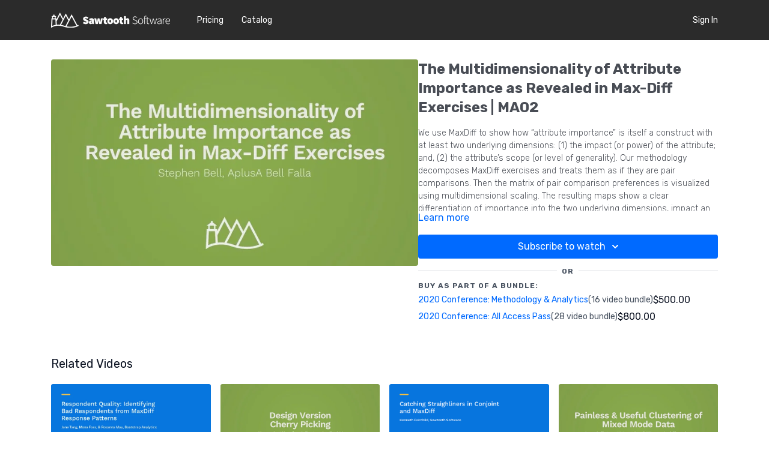

--- FILE ---
content_type: text/vnd.turbo-stream.html; charset=utf-8
request_url: https://academy.sawtoothsoftware.com/programs/ma02-multidimensionalitymp4-5279db.turbo_stream?playlist_position=thumbnails&preview=false
body_size: -29
content:
<!DOCTYPE html><html><head><meta name="csrf-param" content="authenticity_token" />
<meta name="csrf-token" content="YAjX-nOeo6vHSQ5-toBCmGR1vnz7-SX1XCtm89e36IlL24gckNWKPX2hMYya2r8yWYO6KhW1pyEF769YtgPEjw" /></head><body><turbo-stream action="update" target="program_show"><template>
  <turbo-frame id="program_player">
      <turbo-frame id="program_content" src="/programs/ma02-multidimensionalitymp4-5279db/program_content?playlist_position=thumbnails&amp;preview=false">
</turbo-frame></turbo-frame></template></turbo-stream></body></html>

--- FILE ---
content_type: text/html; charset=utf-8
request_url: https://academy.sawtoothsoftware.com/programs/ma02-multidimensionalitymp4-5279db/related
body_size: 11914
content:
<turbo-frame id="program_related" target="_top">

    <div class="container " data-area="program-related-videos">
      <div class="cbt-related mt-8  pb-16">
        <div class="cbt-related-title text-xl font-medium">Related Videos</div>
          <div class="mt-5 grid grid-cols-1 sm:grid-cols-2 md:grid-cols-3 lg:grid-cols-4 xl:grid-cols-4 gap-x-4 gap-y-6">
              <div data-area="related-video-item" class="">
                <swiper-slide
  data-card="video_1081404"
  data-custom="content-card"
  class="self-start hotwired"
>

  <a class="card-image-container" data-turbo="true" data-turbo-prefetch="false" data-turbo-action="advance" data-turbo-frame="_top" onclick="window.CatalogAnalytics(&#39;clickContentItem&#39;, &#39;video&#39;, &#39;1081404&#39;, &#39;Related Videos&#39;); window.CatalogAnalytics(&#39;clickRelatedVideo&#39;, &#39;1081404&#39;, &#39;1&#39;, &#39;program_page&#39;)" href="/programs/5-respondent-quality-identifying-bad-respondents-from-maxdiff-response-patterns-tang-foss-maump4-a111b1">
    <div class="image-container relative" data-test="catalog-card">
  <div class="relative image-content">
    <div aria-hidden="true" style="padding-bottom: 56%;"></div>
    <img loading="lazy" alt="Respondent Quality: Identifying Bad Respondents from MaxDiff Response Patterns" decoding="async"
         src="https://alpha.uscreencdn.com/images/programs/1081404/horizontal/14995_2Fcatalog_image_2F1052589_2FuS09ShkqTDiESZHM73yR_Respondent_20Quality__20Identifying_20Bad_20Respondents_20from_20MaxDiff_20Response_20Patterns-Medium.jpg?auto=webp&width=350"
         srcset="https://alpha.uscreencdn.com/images/programs/1081404/horizontal/14995_2Fcatalog_image_2F1052589_2FuS09ShkqTDiESZHM73yR_Respondent_20Quality__20Identifying_20Bad_20Respondents_20from_20MaxDiff_20Response_20Patterns-Medium.jpg?auto=webp&width=350 350w,
            https://alpha.uscreencdn.com/images/programs/1081404/horizontal/14995_2Fcatalog_image_2F1052589_2FuS09ShkqTDiESZHM73yR_Respondent_20Quality__20Identifying_20Bad_20Respondents_20from_20MaxDiff_20Response_20Patterns-Medium.jpg?auto=webp&width=700 2x,
            https://alpha.uscreencdn.com/images/programs/1081404/horizontal/14995_2Fcatalog_image_2F1052589_2FuS09ShkqTDiESZHM73yR_Respondent_20Quality__20Identifying_20Bad_20Respondents_20from_20MaxDiff_20Response_20Patterns-Medium.jpg?auto=webp&width=1050 3x"
         class="card-image b-image absolute object-cover h-full top-0 left-0" style="opacity: 1;">
  </div>
    <div class="badge flex justify-center items-center text-white content-card-badge z-0">
      <span class="badge-item">21:28</span>
      <svg xmlns="http://www.w3.org/2000/svg" width="13" height="9" viewBox="0 0 13 9" fill="none" class="badge-item content-watched-icon" data-test="content-watched-icon">
  <path fill-rule="evenodd" clip-rule="evenodd" d="M4.99995 7.15142L12.0757 0.0756836L12.9242 0.924212L4.99995 8.84848L0.575684 4.42421L1.42421 3.57568L4.99995 7.15142Z" fill="currentColor"></path>
</svg>

    </div>

</div>
<div class="content-watched-overlay"></div>

</a>  <a class="card-title" data-turbo="true" data-turbo-prefetch="false" data-turbo-action="advance" data-turbo-frame="_top" title="Respondent Quality: Identifying Bad Respondents from MaxDiff Response Patterns" aria-label="Respondent Quality: Identifying Bad Respondents from MaxDiff Response Patterns" onclick="window.CatalogAnalytics(&#39;clickContentItem&#39;, &#39;video&#39;, &#39;1081404&#39;, &#39;Related Videos&#39;); window.CatalogAnalytics(&#39;clickRelatedVideo&#39;, &#39;1081404&#39;, &#39;1&#39;, &#39;program_page&#39;)" href="/programs/5-respondent-quality-identifying-bad-respondents-from-maxdiff-response-patterns-tang-foss-maump4-a111b1">
    <span class="line-clamp-2">
      Respondent Quality: Identifying Bad Respondents from MaxDiff Response Patterns
    </span>
</a></swiper-slide>


              </div>
              <div data-area="related-video-item" class="">
                <swiper-slide
  data-card="video_634564"
  data-custom="content-card"
  class="self-start hotwired"
>

  <a class="card-image-container" data-turbo="true" data-turbo-prefetch="false" data-turbo-action="advance" data-turbo-frame="_top" onclick="window.CatalogAnalytics(&#39;clickContentItem&#39;, &#39;video&#39;, &#39;634564&#39;, &#39;Related Videos&#39;); window.CatalogAnalytics(&#39;clickRelatedVideo&#39;, &#39;634564&#39;, &#39;2&#39;, &#39;program_page&#39;)" href="/programs/ma09-designversioncherrypickingmp4-6fd0e5">
    <div class="image-container relative" data-test="catalog-card">
  <div class="relative image-content">
    <div aria-hidden="true" style="padding-bottom: 56%;"></div>
    <img loading="lazy" alt="Design Version Cherry Picking | MA09" decoding="async"
         src="https://alpha.uscreencdn.com/images/programs/634564/horizontal/thumbnail.jpg?auto=webp&width=350"
         srcset="https://alpha.uscreencdn.com/images/programs/634564/horizontal/thumbnail.jpg?auto=webp&width=350 350w,
            https://alpha.uscreencdn.com/images/programs/634564/horizontal/thumbnail.jpg?auto=webp&width=700 2x,
            https://alpha.uscreencdn.com/images/programs/634564/horizontal/thumbnail.jpg?auto=webp&width=1050 3x"
         class="card-image b-image absolute object-cover h-full top-0 left-0" style="opacity: 1;">
  </div>
    <div class="badge flex justify-center items-center text-white content-card-badge z-0">
      <span class="badge-item">25:55</span>
      <svg xmlns="http://www.w3.org/2000/svg" width="13" height="9" viewBox="0 0 13 9" fill="none" class="badge-item content-watched-icon" data-test="content-watched-icon">
  <path fill-rule="evenodd" clip-rule="evenodd" d="M4.99995 7.15142L12.0757 0.0756836L12.9242 0.924212L4.99995 8.84848L0.575684 4.42421L1.42421 3.57568L4.99995 7.15142Z" fill="currentColor"></path>
</svg>

    </div>

</div>
<div class="content-watched-overlay"></div>

</a>  <a class="card-title" data-turbo="true" data-turbo-prefetch="false" data-turbo-action="advance" data-turbo-frame="_top" title="Design Version Cherry Picking | MA09" aria-label="Design Version Cherry Picking | MA09" onclick="window.CatalogAnalytics(&#39;clickContentItem&#39;, &#39;video&#39;, &#39;634564&#39;, &#39;Related Videos&#39;); window.CatalogAnalytics(&#39;clickRelatedVideo&#39;, &#39;634564&#39;, &#39;2&#39;, &#39;program_page&#39;)" href="/programs/ma09-designversioncherrypickingmp4-6fd0e5">
    <span class="line-clamp-2">
      Design Version Cherry Picking | MA09
    </span>
</a></swiper-slide>


              </div>
              <div data-area="related-video-item" class="">
                <swiper-slide
  data-card="video_1084854"
  data-custom="content-card"
  class="self-start hotwired"
>

  <a class="card-image-container" data-turbo="true" data-turbo-prefetch="false" data-turbo-action="advance" data-turbo-frame="_top" onclick="window.CatalogAnalytics(&#39;clickContentItem&#39;, &#39;video&#39;, &#39;1084854&#39;, &#39;Related Videos&#39;); window.CatalogAnalytics(&#39;clickRelatedVideo&#39;, &#39;1084854&#39;, &#39;3&#39;, &#39;program_page&#39;)" href="/programs/11-catching-straightliners-in-conjoint-and-maxdiff-fairchildmp4-63360b">
    <div class="image-container relative" data-test="catalog-card">
  <div class="relative image-content">
    <div aria-hidden="true" style="padding-bottom: 56%;"></div>
    <img loading="lazy" alt="Catching Straightliners in Conjoints and MaxDiff" decoding="async"
         src="https://alpha.uscreencdn.com/images/programs/1084854/horizontal/14995_2Fcatalog_image_2F1055331_2F4iW1h7SwTJmbpF7Nlsmn_Kenneth_20Fairchild_2C_20Catching_20Straightliners_201480x840.png?auto=webp&width=350"
         srcset="https://alpha.uscreencdn.com/images/programs/1084854/horizontal/14995_2Fcatalog_image_2F1055331_2F4iW1h7SwTJmbpF7Nlsmn_Kenneth_20Fairchild_2C_20Catching_20Straightliners_201480x840.png?auto=webp&width=350 350w,
            https://alpha.uscreencdn.com/images/programs/1084854/horizontal/14995_2Fcatalog_image_2F1055331_2F4iW1h7SwTJmbpF7Nlsmn_Kenneth_20Fairchild_2C_20Catching_20Straightliners_201480x840.png?auto=webp&width=700 2x,
            https://alpha.uscreencdn.com/images/programs/1084854/horizontal/14995_2Fcatalog_image_2F1055331_2F4iW1h7SwTJmbpF7Nlsmn_Kenneth_20Fairchild_2C_20Catching_20Straightliners_201480x840.png?auto=webp&width=1050 3x"
         class="card-image b-image absolute object-cover h-full top-0 left-0" style="opacity: 1;">
  </div>
    <div class="badge flex justify-center items-center text-white content-card-badge z-0">
      <span class="badge-item">22:09</span>
      <svg xmlns="http://www.w3.org/2000/svg" width="13" height="9" viewBox="0 0 13 9" fill="none" class="badge-item content-watched-icon" data-test="content-watched-icon">
  <path fill-rule="evenodd" clip-rule="evenodd" d="M4.99995 7.15142L12.0757 0.0756836L12.9242 0.924212L4.99995 8.84848L0.575684 4.42421L1.42421 3.57568L4.99995 7.15142Z" fill="currentColor"></path>
</svg>

    </div>

</div>
<div class="content-watched-overlay"></div>

</a>  <a class="card-title" data-turbo="true" data-turbo-prefetch="false" data-turbo-action="advance" data-turbo-frame="_top" title="Catching Straightliners in Conjoints and MaxDiff" aria-label="Catching Straightliners in Conjoints and MaxDiff" onclick="window.CatalogAnalytics(&#39;clickContentItem&#39;, &#39;video&#39;, &#39;1084854&#39;, &#39;Related Videos&#39;); window.CatalogAnalytics(&#39;clickRelatedVideo&#39;, &#39;1084854&#39;, &#39;3&#39;, &#39;program_page&#39;)" href="/programs/11-catching-straightliners-in-conjoint-and-maxdiff-fairchildmp4-63360b">
    <span class="line-clamp-2">
      Catching Straightliners in Conjoints and MaxDiff
    </span>
</a></swiper-slide>


              </div>
              <div data-area="related-video-item" class="">
                <swiper-slide
  data-card="video_634567"
  data-custom="content-card"
  class="self-start hotwired"
>

  <a class="card-image-container" data-turbo="true" data-turbo-prefetch="false" data-turbo-action="advance" data-turbo-frame="_top" onclick="window.CatalogAnalytics(&#39;clickContentItem&#39;, &#39;video&#39;, &#39;634567&#39;, &#39;Related Videos&#39;); window.CatalogAnalytics(&#39;clickRelatedVideo&#39;, &#39;634567&#39;, &#39;4&#39;, &#39;program_page&#39;)" href="/programs/ma10-painlessclusteringmp4-3fcdf4">
    <div class="image-container relative" data-test="catalog-card">
  <div class="relative image-content">
    <div aria-hidden="true" style="padding-bottom: 56%;"></div>
    <img loading="lazy" alt="Painless &amp; Useful Clustering of Mixed Mode Data | MA10" decoding="async"
         src="https://alpha.uscreencdn.com/images/programs/634567/horizontal/thumbnail.jpg?auto=webp&width=350"
         srcset="https://alpha.uscreencdn.com/images/programs/634567/horizontal/thumbnail.jpg?auto=webp&width=350 350w,
            https://alpha.uscreencdn.com/images/programs/634567/horizontal/thumbnail.jpg?auto=webp&width=700 2x,
            https://alpha.uscreencdn.com/images/programs/634567/horizontal/thumbnail.jpg?auto=webp&width=1050 3x"
         class="card-image b-image absolute object-cover h-full top-0 left-0" style="opacity: 1;">
  </div>
    <div class="badge flex justify-center items-center text-white content-card-badge z-0">
      <span class="badge-item">44:25</span>
      <svg xmlns="http://www.w3.org/2000/svg" width="13" height="9" viewBox="0 0 13 9" fill="none" class="badge-item content-watched-icon" data-test="content-watched-icon">
  <path fill-rule="evenodd" clip-rule="evenodd" d="M4.99995 7.15142L12.0757 0.0756836L12.9242 0.924212L4.99995 8.84848L0.575684 4.42421L1.42421 3.57568L4.99995 7.15142Z" fill="currentColor"></path>
</svg>

    </div>

</div>
<div class="content-watched-overlay"></div>

</a>  <a class="card-title" data-turbo="true" data-turbo-prefetch="false" data-turbo-action="advance" data-turbo-frame="_top" title="Painless &amp; Useful Clustering of Mixed Mode Data | MA10" aria-label="Painless &amp; Useful Clustering of Mixed Mode Data | MA10" onclick="window.CatalogAnalytics(&#39;clickContentItem&#39;, &#39;video&#39;, &#39;634567&#39;, &#39;Related Videos&#39;); window.CatalogAnalytics(&#39;clickRelatedVideo&#39;, &#39;634567&#39;, &#39;4&#39;, &#39;program_page&#39;)" href="/programs/ma10-painlessclusteringmp4-3fcdf4">
    <span class="line-clamp-2">
      Painless &amp; Useful Clustering of Mixed Mode Data | MA10
    </span>
</a></swiper-slide>


              </div>
          </div>
        </div>
      </div>
    </div>
</turbo-frame>